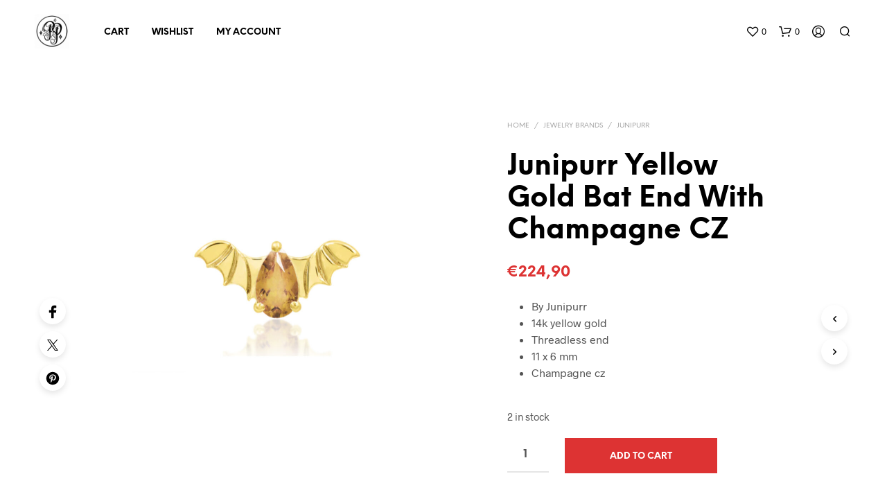

--- FILE ---
content_type: text/css
request_url: https://shop.piratepiercing.be/wp-content/themes/shopkeeper-child/style.css?ver=6.8.3
body_size: 113
content:
/*
Theme Name: Shopkeeper Child
Theme URI: http://shopkeeper.getbowtied.com/
Description: This is a child theme for Shopkeeper.
Author: Get Bowtied
Author URI: http: //www.getbowtied.com/
Template: shopkeeper
Version: 1.0
*/

@import url("../shopkeeper/style.css");

/****************************************************************/
/*************** ADD YOUR CUSTOM CSS IN THIS AREA ***************/
/****************************************************************/












/****************************************************************/
/****************************************************************/
/****************************************************************/

--- FILE ---
content_type: application/javascript
request_url: https://shop.piratepiercing.be/wp-content/themes/shopkeeper/inc/search/assets/js/search.min.js?ver=2.9.91
body_size: 3596
content:
!function(e){"use strict";"function"==typeof define&&define.amd?define(["jquery"],e):"object"==typeof exports&&"function"==typeof require?e(require("jquery")):e(jQuery)}(function(u){"use strict";function o(e,t){var n=u.noop,s=this,i={ajaxSettings:{},autoSelectFirst:!1,appendTo:document.body,serviceUrl:null,lookup:null,onSelect:null,onMouseOver:null,onMouseLeave:null,width:"100%",minChars:1,maxHeight:1e3,deferRequestBy:0,params:{},delimiter:null,zIndex:9999,type:"GET",noCache:!1,is_rtl:!1,onSearchStart:n,onSearchComplete:n,onSearchError:n,preserveInput:!1,wrapperaClass:"search-wrapp",containerClass:"search-suggestions-wrapp",preloaderClass:"search-preloader",closeTrigger:"search-close",tabDisabled:!1,dataType:"text",currentRequest:null,triggerSelectOnValidInput:!0,preventBadQueries:!0,lookupFilter:function(e,t,n){return-1!==e.value.toLowerCase().indexOf(n)},paramName:"query",transformResult:function(e){return"string"==typeof e?JSON.parse(e):e},showNoSuggestionNotice:!1,noSuggestionNotice:"No results",orientation:"bottom"};s.element=e,s.el=u(e),s.suggestions=[],s.badQueries=[],s.selectedIndex=-1,s.currentValue=s.element.value,s.intervalId=0,s.cachedResponse={},s.detailsRequestsSent=[],s.onChangeInterval=null,s.onChange=null,s.isLocal=!1,s.suggestionsContainer=null,s.detailsContainer=null,s.noSuggestionsContainer=null,s.options=u.extend({},i,t),s.classes={selected:"search-suggestion-selected",suggestion:"search-suggestion"},s.hint=null,s.hintValue="",s.selection=null,s.initialize(),s.setOptions(t)}var e={escapeRegExChars:function(e){return e.replace(/[|\\{}()[\]^$+*?.]/g,"\\$&")},createNode:function(e){var t=document.createElement("div");return t.className=e,t.style.display="none",t}},n=27,s=9,i=13,a=38,l=39,r=40;o.utils=e,(u.Autocomplete=o).prototype={killerFn:null,initialize:function(){var e,t=this,n="."+t.classes.suggestion,s=(t.classes.selected,t.options),i="."+s.closeTrigger;t.killerFn=function(e){0===u(e.target).closest("."+t.options.containerClass).length&&(t.killSuggestions(),t.disableKillerFn())},t.suggestionsContainer=o.utils.createNode(s.containerClass),(e=u(t.suggestionsContainer)).appendTo(t.el.closest("."+s.wrapperaClass)),"auto"!==s.width&&e.width(s.width),e.on("mouseover.autocomplete",n,function(){t.onMouseOver(u(this).data("index")),t.activate(u(this).data("index"))}),e.on("mouseout.autocomplete",function(){}),u(document).on("click.autocomplete",i,function(e){t.killerFn(e),t.clear(e),u(this).removeClass(s.closeTrigger),t.el.val("").focus()}),e.on("click.autocomplete",n,function(){return t.select(u(this).data("index")),!1}),t.el.on("keydown.autocomplete",function(e){t.onKeyPress(e)}),t.el.on("keyup.autocomplete",function(e){t.onKeyUp(e)}),t.el.on("change.autocomplete",function(e){t.onKeyUp(e)}),t.el.on("input.autocomplete",function(e){t.onKeyUp(e)})},onFocus:function(){var e=this;e.el.val().length>=e.options.minChars&&e.onValueChange()},onBlur:function(){this.enableKillerFn()},abortAjax:function(){var e=this;e.currentRequest&&(e.currentRequest.abort(),e.currentRequest=null)},setOptions:function(e){var t=this,n=t.options;u.extend(n,e),t.isLocal=Array.isArray(n.lookup),t.isLocal&&(n.lookup=t.verifySuggestionsFormat(n.lookup)),n.orientation=t.validateOrientation(n.orientation,"bottom"),t.options.onSearchComplete=function(){t.preloader("hide",u("."+n.preloaderClass),n.closeTrigger)}},clearCache:function(){this.cachedResponse={},this.badQueries=[]},clear:function(){this.clearCache(),this.currentValue="",this.suggestions=[]},disable:function(){var e=this;e.disabled=!0,clearInterval(e.onChangeInterval),e.abortAjax()},enable:function(){this.disabled=!1},enableKillerFn:function(){u(document).on("click.autocomplete",this.killerFn)},disableKillerFn:function(){u(document).off("click.autocomplete",this.killerFn)},killSuggestions:function(){var e=this;u(e.suggestionsContainer).parent();e.stopKillSuggestions(),e.intervalId=window.setInterval(function(){e.visible&&(e.options.preserveInput||e.el.val(e.currentValue),e.hide()),e.stopKillSuggestions()},50)},stopKillSuggestions:function(){window.clearInterval(this.intervalId)},isCursorAtEnd:function(){var e,t=this.el.val().length,n=this.element.selectionStart;return"number"==typeof n?n===t:!document.selection||((e=document.selection.createRange()).moveStart("character",-t),t===e.text.length)},onKeyPress:function(e){var t=this;if(t.disabled||t.visible||e.which!==r||!t.currentValue){if(!t.disabled&&t.visible){switch(e.which){case n:t.el.val(t.currentValue),t.hide();break;case l:if(t.hint&&t.options.onHint&&t.isCursorAtEnd()){t.selectHint();break}return;case s:if(t.hint&&t.options.onHint)return void t.selectHint();if(-1===t.selectedIndex)return void t.hide();if(t.select(t.selectedIndex),!1===t.options.tabDisabled)return;break;case i:if(-1===t.selectedIndex)return void t.hide();t.select(t.selectedIndex);break;case a:t.moveUp();break;case r:t.moveDown();break;default:return}e.stopImmediatePropagation(),e.preventDefault()}}else t.suggest()},onKeyUp:function(e){var t=this;if(!t.disabled){switch(e.which){case a:case r:return}clearInterval(t.onChangeInterval),t.currentValue!==t.el.val()&&(t.findBestHint(),0<t.options.deferRequestBy?t.onChangeInterval=setInterval(function(){t.onValueChange()},t.options.deferRequestBy):t.onValueChange())}},onValueChange:function(){var e=this,t=e.options,n=e.el.val(),s=e.getQuery(n);e.selection&&e.currentValue!==s&&(e.selection=null,(t.onInvalidateSelection||u.noop).call(e.element)),clearInterval(e.onChangeInterval),e.currentValue=n,e.selectedIndex=-1,t.triggerSelectOnValidInput&&e.isExactMatch(s)?e.select(0):s.length<t.minChars?(u("."+e.options.closeTrigger).removeClass(e.options.closeTrigger),e.hide()):e.getSuggestions(s)},isExactMatch:function(e){var t=this.suggestions;return 1===t.length&&t[0].value.toLowerCase()===e.toLowerCase()},getQuery:function(e){var t,n=this.options.delimiter;return n?(t=e.split(n),u.trim(t[t.length-1])):e},getSuggestionsLocal:function(t){var e,n=this.options,s=t.toLowerCase(),i=n.lookupFilter,o=parseInt(n.lookupLimit,10);return e={suggestions:u.grep(n.lookup,function(e){return i(e,t,s)})},o&&e.suggestions.length>o&&(e.suggestions=e.suggestions.slice(0,o)),e},getSuggestions:function(s){var e,t,n,i,o=this,a=u(o.suggestionsContainer),l=o.options,r=l.serviceUrl;l.params[l.paramName]=s,t=l.ignoreParams?null:l.params,o.preloader("show",u("."+l.preloaderClass),"search-inner-preloader",a),!1!==l.onSearchStart.call(o.element,l.params)&&(u.isFunction(l.lookup)?l.lookup(s,function(e){o.suggestions=e.suggestions,o.suggest(),l.onSearchComplete.call(o.element,s,e.suggestions)}):(o.isLocal?e=o.getSuggestionsLocal(s):(u.isFunction(r)&&(r=r.call(o.element,s)),n=r+"?"+u.param(t||{}),e=o.cachedResponse[n]),e&&Array.isArray(e.suggestions)?(o.suggestions=e.suggestions,o.suggest(),l.onSearchComplete.call(o.element,s,e.suggestions)):o.isBadQuery(s)?l.onSearchComplete.call(o.element,s,[]):(o.abortAjax(),i={url:r,data:t,type:l.type,dataType:l.dataType},u.extend(i,l.ajaxSettings),o.currentRequest=u.ajax(i).done(function(e){var t;o.currentRequest=null,void 0!==(t=l.transformResult(e,s)).suggestions&&o.processResponse(t,s,n),l.onSearchComplete.call(o.element,s,t.suggestions)}).fail(function(e,t,n){l.onSearchError.call(o.element,s,e,t,n)}))))},isBadQuery:function(e){if(!this.options.preventBadQueries)return!1;for(var t=this.badQueries,n=t.length;n--;)if(0===e.indexOf(t[n]))return!0;return!1},hide:function(){var e=this,t=u(e.suggestionsContainer),n=u(e.suggestionsContainer).parent();u.isFunction(e.options.onHide)&&e.visible&&e.options.onHide.call(e.element,t),e.visible=!1,e.selectedIndex=-1,clearInterval(e.onChangeInterval),u(e.suggestionsContainer).hide(),u(e.detailsContainer).hide(),n.removeClass("search-open"),e.signalHint(null)},suggest:function(){if(""!=this.suggestions){var e=this,t=e.options,n=(t.groupBy,t.formatResult,e.getQuery(e.currentValue)),s=e.classes.suggestion,i=e.classes.selected,o=u(e.suggestionsContainer),a=u(e.noSuggestionsContainer),l=t.beforeRender;t.triggerSelectOnValidInput&&e.isExactMatch(n)?e.select(0):(this.adjustContainerWidth(),a.detach(),o.html(e.suggestions),u.isFunction(l)&&l.call(e.element,o,e.suggestions),o.show(),o.parent().addClass("search-open"),t.autoSelectFirst&&(e.selectedIndex=0,o.scrollTop(0),o.children("."+s).first().addClass(i)),e.visible=!0,e.findBestHint())}else this.options.showNoSuggestionNotice?this.noSuggestions():this.hide()},noSuggestions:function(){},adjustContainerWidth:function(){var e,t=this.options,n=(u(this.suggestionsContainer).parent(),u(this.suggestionsContainer));"auto"===t.width&&(e=this.el.outerWidth(),n.css("width",e+"px"))},findBestHint:function(){this.el.val().toLowerCase()&&this.signalHint(null)},signalHint:function(e){var t="",n=this;e&&(t=n.currentValue+e.value.substr(n.currentValue.length)),n.hintValue!==t&&(n.hintValue=t,n.hint=e,(this.options.onHint||u.noop)(t))},preloader:function(e,t,n,s){var i="search-preloader-wrapp",o=null==n?i:i+" "+n;1==search.show_preloader&&0!=t.length&&("hide"===e&&(u(i).remove(),t.html(""),u(".search-suggestions-wrapp .products")[0]),"show"===e&&(s.html(""),t.html('<div class="'+o+'"></div>')))},validateOrientation:function(e,t){return e=u.trim(e||"").toLowerCase(),-1===u.inArray(e,["auto","bottom","top"])&&(e=t),e},processResponse:function(e,t,n){var s=this,i=s.options;i.noCache||(s.cachedResponse[n]=e,i.preventBadQueries&&!e.suggestions.length&&s.badQueries.push(t)),t===s.getQuery(s.currentValue)&&(s.suggestions=e.suggestions,s.suggest())},activate:function(e){var t,n=this,s=n.classes.selected,i=u(n.suggestionsContainer),o=i.find("."+n.classes.suggestion);return i.find("."+s).removeClass(s),n.selectedIndex=e,-1!==n.selectedIndex&&o.length>n.selectedIndex?(t=o.get(n.selectedIndex),u(t).addClass(s),t):null},selectHint:function(){var e=u.inArray(this.hint,this.suggestions);this.select(e)},select:function(e){this.hide(),this.onSelect(e),this.disableKillerFn()},moveUp:function(){var e=this;if(-1!==e.selectedIndex)return 0===e.selectedIndex?(u(e.suggestionsContainer).children().first().removeClass(e.classes.selected),e.selectedIndex=-1,e.el.val(e.currentValue),void e.findBestHint()):void e.adjustScroll(e.selectedIndex-1)},moveDown:function(){this.selectedIndex!==this.suggestions.length-1&&this.adjustScroll(this.selectedIndex+1)},adjustScroll:function(e){var t=this,n=t.activate(e);if(n){var s,i,o,a=u(n).outerHeight();s=n.offsetTop,o=(i=u(t.suggestionsContainer).scrollTop())+t.options.maxHeight-a,s<i?u(t.suggestionsContainer).scrollTop(s):o<s&&u(t.suggestionsContainer).scrollTop(s-t.options.maxHeight+a),t.options.preserveInput||t.el.val(t.getValue(t.suggestions[e].value)),t.signalHint(null)}},onSelect:function(e){var t=this,n=t.options.onSelect,s=t.suggestions[e];t.currentValue=t.getValue(s.value),t.currentValue===t.el.val()||t.options.preserveInput||t.el.val(t.currentValue),-1!=s.id&&(window.location.href=s.url),t.signalHint(null),t.suggestions=[],t.selection=s,u.isFunction(n)&&n.call(t.element,s)},onMouseOver:function(e){var t=this.options.onMouseOver,n=this.suggestions[e];u.isFunction(t)&&t.call(this.element,n)},onMouseLeave:function(e){var t=this.options.onMouseLeave,n=this.suggestions[e];u.isFunction(t)&&t.call(this.element,n)},getValue:function(e){var t,n,s=this.options.delimiter;return s?1===(n=(t=this.currentValue).split(s)).length?e:t.substr(0,t.length-n[n.length-1].length)+e:e},dispose:function(){this.el.off(".autocomplete").removeData("autocomplete"),this.disableKillerFn(),u(this.suggestionsContainer).remove()}},u.fn.dgwtWcasAutocomplete=function(n,s){var i="autocomplete";return arguments.length?this.each(function(){var e=u(this),t=e.data(i);"string"==typeof n?t&&"function"==typeof t[n]&&t[n](s):(t&&t.dispose&&t.dispose(),t=new o(this,n),e.data(i,t))}):this.first().data(i)},u(function(){u(".search-input").dgwtWcasAutocomplete({minChars:3,autoSelectFirst:!1,triggerSelectOnValidInput:!1,serviceUrl:search.ajax_search_endpoint,paramName:"search_keyword"})})});